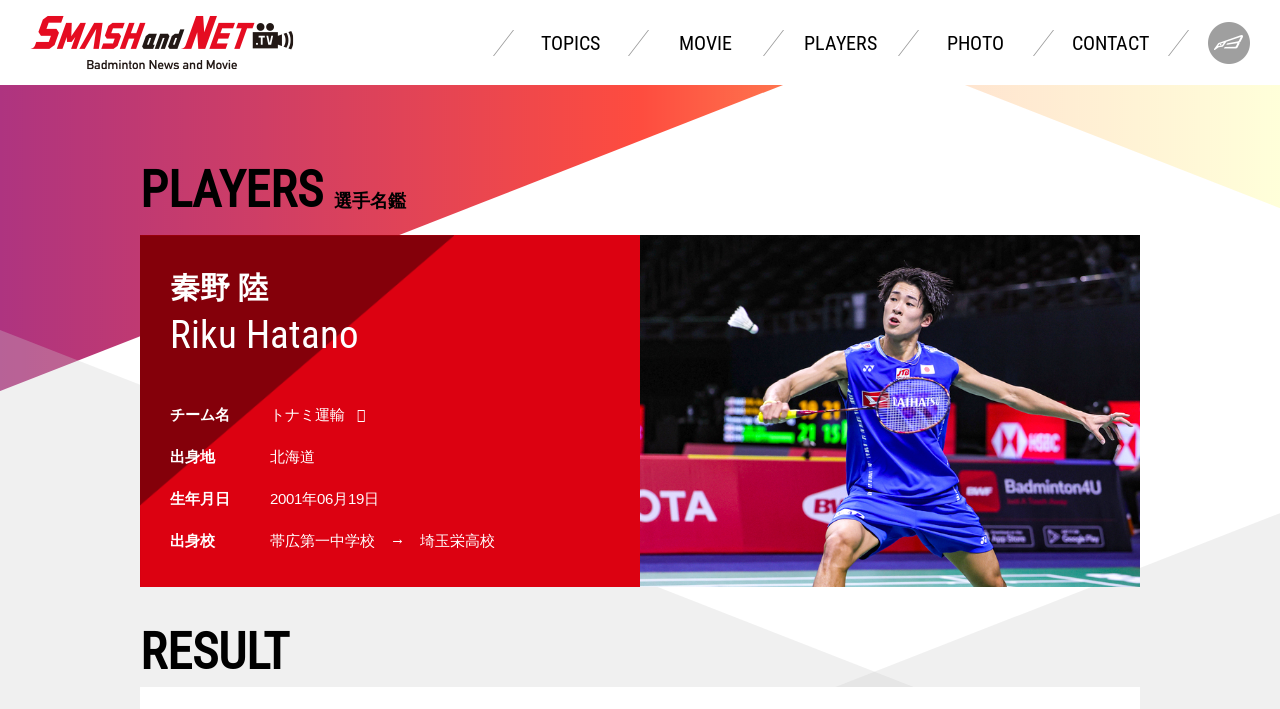

--- FILE ---
content_type: text/html; charset=UTF-8
request_url: https://www.smash-net.tv/player/%E7%A7%A6%E9%87%8E-%E9%99%B8/
body_size: 50789
content:
<!DOCTYPE html>
<html lang="ja">
<head>
<meta charset="utf-8">

<meta name="format-detection" content="telephone=no">
<meta http-equiv="X-UA-Compatible" content="IE=edge,chrome=1">
<meta name="viewport" content="width=device-width, initial-scale=1, maximum-scale=1, user-scalable=0">
	
<title>秦野 陸 | SMASH and NET. TV - バドミントン情報＆動画 SMASH and NET. TV</title>
<meta name="description" content="バドミントン情報＆動画 SMASH and NET. TV">
<meta name="keywords" content="バドミントン,バドミントン情報,バドミントンニュース,
バドミントン動画,バドミントン選手,バドミントン試合,バドミントン写真,バドミントンファン,シャトル">

	
<!-- facebook
<meta property="og:title" content="SMASH & NET TV">
<meta property="og:description" content="">
<meta property="og:url" content="https://XXX.com/">
<meta property="og:site_name" content="SMASH & NET TV">
<meta property="og:image" content="https://XXX.com/asset/img/ogp.png"> 
<meta property="og:locale" content="ja_JP">
<meta property="og:type" content="article"> -->

	
	
<link rel="apple-touch-icon" href="/wp-content/themes/smashnet/asset/img/header/favicon.ico">
<link rel="shortcut icon" href="/wp-content/themes/smashnet/asset/img/header/favicon.ico">

<script src="https://kit.fontawesome.com/72e44211e8.js" crossorigin="anonymous"></script> 
	
<link rel="stylesheet" href="/wp-content/themes/smashnet/asset/css/slick.css">
<link rel="stylesheet" href="/wp-content/themes/smashnet/asset/css/slick-theme.css">
	
<link rel="stylesheet" href="/wp-content/themes/smashnet/asset/css/style.css">
<link rel="stylesheet" href="/wp-content/themes/smashnet/asset/css/common.css">
	<!-- 背景パララックス用css -->
	<link href="/wp-content/themes/smashnet/asset/css/bg.css" rel="stylesheet" media="all">


<script language="JavaScript" type="text/javascript" src="/wp-content/themes/smashnet/asset/js/jquery-3.3.1.min.js"></script>
<script language="JavaScript" type="text/javascript" src="/wp-content/themes/smashnet/asset/js/jquery.inview.min.js"></script>
	
<script language="JavaScript" type="text/javascript" src="/wp-content/themes/smashnet/asset/js/slick.min.js"></script><!---->
<script language="JavaScript" type="text/javascript" src="/wp-content/themes/smashnet/asset/js/param.js"></script>
<script language="JavaScript" type="text/javascript" src="/wp-content/themes/smashnet/asset/js/common.js"></script>
<!-- 背景パララックス用js -->
<script type="text/javascript" src="https://cdnjs.cloudflare.com/ajax/libs/gsap/1.20.2/TweenMax.min.js"></script>
<script type="text/javascript" src="/wp-content/themes/smashnet/asset/js/jquery.easeScroll.js"></script>
<script type="text/javascript" src="/wp-content/themes/smashnet/asset/js/bg.js"></script>
<script type="text/javascript" src="/wp-content/themes/smashnet/asset/js/fitie.js"></script>


<!-- All In One SEO Pack 3.7.1[286,348] -->
<script type="application/ld+json" class="aioseop-schema">{}</script>
<link rel="canonical" href="https://www.smash-net.tv/player/秦野-陸/" />
<meta property="og:type" content="article" />
<meta property="og:title" content="秦野 陸 | SMASH and NET. TV - バドミントン情報＆動画 SMASH and NET. TV" />
<meta property="og:url" content="https://www.smash-net.tv/player/秦野-陸/" />
<meta property="og:site_name" content="SMASH and NET. TV - バドミントン情報＆動画 SMASH and NET. TV" />
<meta property="og:image" content="https://www.smash-net.tv/wp-content/uploads/2020/12/SMASH-and-NET.-TV.jpg" />
<meta property="article:published_time" content="2020-05-04T22:05:37Z" />
<meta property="article:modified_time" content="2023-02-06T14:02:08Z" />
<meta property="og:image:secure_url" content="https://www.smash-net.tv/wp-content/uploads/2020/12/SMASH-and-NET.-TV.jpg" />
<meta name="twitter:card" content="summary_large_image" />
<meta name="twitter:site" content="@SaN_inform" />
<meta name="twitter:domain" content="SaN_inform" />
<meta name="twitter:title" content="秦野 陸 | SMASH and NET. TV - バドミントン情報＆動画 SMASH and NET. TV" />
<meta name="twitter:image" content="https://www.smash-net.tv/wp-content/uploads/2020/12/SMASH-and-NET.-TV.jpg" />
<!-- All In One SEO Pack -->
<link rel='dns-prefetch' href='//s.w.org' />
<link rel="alternate" type="application/rss+xml" title="SMASH and NET. TV - バドミントン情報＆動画 SMASH and NET. TV &raquo; 秦野 陸 のコメントのフィード" href="https://www.smash-net.tv/player/%e7%a7%a6%e9%87%8e-%e9%99%b8/feed/" />
<meta name="description" content="" />		<script type="text/javascript">
			window._wpemojiSettings = {"baseUrl":"https:\/\/s.w.org\/images\/core\/emoji\/13.0.0\/72x72\/","ext":".png","svgUrl":"https:\/\/s.w.org\/images\/core\/emoji\/13.0.0\/svg\/","svgExt":".svg","source":{"concatemoji":"https:\/\/www.smash-net.tv\/wp-includes\/js\/wp-emoji-release.min.js?ver=5.5.1"}};
			!function(e,a,t){var r,n,o,i,p=a.createElement("canvas"),s=p.getContext&&p.getContext("2d");function c(e,t){var a=String.fromCharCode;s.clearRect(0,0,p.width,p.height),s.fillText(a.apply(this,e),0,0);var r=p.toDataURL();return s.clearRect(0,0,p.width,p.height),s.fillText(a.apply(this,t),0,0),r===p.toDataURL()}function l(e){if(!s||!s.fillText)return!1;switch(s.textBaseline="top",s.font="600 32px Arial",e){case"flag":return!c([127987,65039,8205,9895,65039],[127987,65039,8203,9895,65039])&&(!c([55356,56826,55356,56819],[55356,56826,8203,55356,56819])&&!c([55356,57332,56128,56423,56128,56418,56128,56421,56128,56430,56128,56423,56128,56447],[55356,57332,8203,56128,56423,8203,56128,56418,8203,56128,56421,8203,56128,56430,8203,56128,56423,8203,56128,56447]));case"emoji":return!c([55357,56424,8205,55356,57212],[55357,56424,8203,55356,57212])}return!1}function d(e){var t=a.createElement("script");t.src=e,t.defer=t.type="text/javascript",a.getElementsByTagName("head")[0].appendChild(t)}for(i=Array("flag","emoji"),t.supports={everything:!0,everythingExceptFlag:!0},o=0;o<i.length;o++)t.supports[i[o]]=l(i[o]),t.supports.everything=t.supports.everything&&t.supports[i[o]],"flag"!==i[o]&&(t.supports.everythingExceptFlag=t.supports.everythingExceptFlag&&t.supports[i[o]]);t.supports.everythingExceptFlag=t.supports.everythingExceptFlag&&!t.supports.flag,t.DOMReady=!1,t.readyCallback=function(){t.DOMReady=!0},t.supports.everything||(n=function(){t.readyCallback()},a.addEventListener?(a.addEventListener("DOMContentLoaded",n,!1),e.addEventListener("load",n,!1)):(e.attachEvent("onload",n),a.attachEvent("onreadystatechange",function(){"complete"===a.readyState&&t.readyCallback()})),(r=t.source||{}).concatemoji?d(r.concatemoji):r.wpemoji&&r.twemoji&&(d(r.twemoji),d(r.wpemoji)))}(window,document,window._wpemojiSettings);
		</script>
		<style type="text/css">
img.wp-smiley,
img.emoji {
	display: inline !important;
	border: none !important;
	box-shadow: none !important;
	height: 1em !important;
	width: 1em !important;
	margin: 0 .07em !important;
	vertical-align: -0.1em !important;
	background: none !important;
	padding: 0 !important;
}
</style>
	<link rel='stylesheet' id='vkExUnit_common_style-css'  href='https://www.smash-net.tv/wp-content/plugins/vk-all-in-one-expansion-unit/assets/css/vkExUnit_style.css?ver=9.41.0.0' type='text/css' media='all' />
<style id='vkExUnit_common_style-inline-css' type='text/css'>
:root {--ver_page_top_button_url:url(https://www.smash-net.tv/wp-content/plugins/vk-all-in-one-expansion-unit/assets/images/to-top-btn-icon.svg);}@font-face {font-weight: normal;font-style: normal;font-family: "vk_sns";src: url("https://www.smash-net.tv/wp-content/plugins/vk-all-in-one-expansion-unit/inc/sns/icons/fonts/vk_sns.eot?-bq20cj");src: url("https://www.smash-net.tv/wp-content/plugins/vk-all-in-one-expansion-unit/inc/sns/icons/fonts/vk_sns.eot?#iefix-bq20cj") format("embedded-opentype"),url("https://www.smash-net.tv/wp-content/plugins/vk-all-in-one-expansion-unit/inc/sns/icons/fonts/vk_sns.woff?-bq20cj") format("woff"),url("https://www.smash-net.tv/wp-content/plugins/vk-all-in-one-expansion-unit/inc/sns/icons/fonts/vk_sns.ttf?-bq20cj") format("truetype"),url("https://www.smash-net.tv/wp-content/plugins/vk-all-in-one-expansion-unit/inc/sns/icons/fonts/vk_sns.svg?-bq20cj#vk_sns") format("svg");}
</style>
<link rel='stylesheet' id='contact-form-7-css'  href='https://www.smash-net.tv/wp-content/plugins/contact-form-7/includes/css/styles.css?ver=5.2.2' type='text/css' media='all' />
<link rel='stylesheet' id='contact-form-7-confirm-css'  href='https://www.smash-net.tv/wp-content/plugins/contact-form-7-add-confirm/includes/css/styles.css?ver=5.1' type='text/css' media='all' />
<link rel='stylesheet' id='wordpress-popular-posts-css-css'  href='https://www.smash-net.tv/wp-content/plugins/wordpress-popular-posts/assets/css/wpp.css?ver=5.2.4' type='text/css' media='all' />
<link rel='stylesheet' id='vk-blocks-build-css-css'  href='https://www.smash-net.tv/wp-content/plugins/vk-all-in-one-expansion-unit/inc/vk-blocks/package/build/block-build.css?ver=0.38.6' type='text/css' media='all' />
<script type='text/javascript' src='https://www.smash-net.tv/wp-includes/js/jquery/jquery.js?ver=1.12.4-wp' id='jquery-core-js'></script>
<script type='application/json' id='wpp-json'>
{"sampling_active":0,"sampling_rate":100,"ajax_url":"https:\/\/www.smash-net.tv\/wp-json\/wordpress-popular-posts\/v1\/popular-posts","ID":82463,"token":"e391fe27cb","lang":0,"debug":0}
</script>
<script type='text/javascript' src='https://www.smash-net.tv/wp-content/plugins/wordpress-popular-posts/assets/js/wpp.min.js?ver=5.2.4' id='wpp-js-js'></script>
<link rel="https://api.w.org/" href="https://www.smash-net.tv/wp-json/" /><link rel="alternate" type="application/json" href="https://www.smash-net.tv/wp-json/wp/v2/player/82463" /><link rel="EditURI" type="application/rsd+xml" title="RSD" href="https://www.smash-net.tv/xmlrpc.php?rsd" />
<link rel="wlwmanifest" type="application/wlwmanifest+xml" href="https://www.smash-net.tv/wp-includes/wlwmanifest.xml" /> 
<link rel='prev' title='服部 麻衣' href='https://www.smash-net.tv/player/%e6%9c%8d%e9%83%a8-%e9%ba%bb%e8%a1%a3/' />
<link rel='next' title='幡谷 好美' href='https://www.smash-net.tv/player/%e5%b9%a1%e8%b0%b7-%e5%a5%bd%e7%be%8e/' />
<meta name="generator" content="WordPress 5.5.1" />
<link rel='shortlink' href='https://www.smash-net.tv/?p=82463' />
<link rel="alternate" type="application/json+oembed" href="https://www.smash-net.tv/wp-json/oembed/1.0/embed?url=https%3A%2F%2Fwww.smash-net.tv%2Fplayer%2F%25e7%25a7%25a6%25e9%2587%258e-%25e9%2599%25b8%2F" />
<link rel="alternate" type="text/xml+oembed" href="https://www.smash-net.tv/wp-json/oembed/1.0/embed?url=https%3A%2F%2Fwww.smash-net.tv%2Fplayer%2F%25e7%25a7%25a6%25e9%2587%258e-%25e9%2599%25b8%2F&#038;format=xml" />
<link rel="icon" href="https://www.smash-net.tv/wp-content/uploads/2022/06/cropped-favicon3-32x32.png" sizes="32x32" />
<link rel="icon" href="https://www.smash-net.tv/wp-content/uploads/2022/06/cropped-favicon3-192x192.png" sizes="192x192" />
<link rel="apple-touch-icon" href="https://www.smash-net.tv/wp-content/uploads/2022/06/cropped-favicon3-180x180.png" />
<meta name="msapplication-TileImage" content="https://www.smash-net.tv/wp-content/uploads/2022/06/cropped-favicon3-270x270.png" />
		<style type="text/css" id="wp-custom-css">
			.top001-slider-item-msg {
    text-shadow: 1px 1px 2px black;
}

media screen and (max-width: 768px)
.players004-list-item p {
    font-size: 0.75rem;
}

.players004-list-item p {
    font-size: 0.75rem;
}		</style>
		<!-- Global site tag (gtag.js) - Google Analytics -->
<script async src="https://www.googletagmanager.com/gtag/js?id=UA-12192001-1"></script>
<script>
  window.dataLayer = window.dataLayer || [];
  function gtag(){dataLayer.push(arguments);}
  gtag('js', new Date());

  gtag('config', 'UA-12192001-1');
</script>
	</head>
<body>
	<div class="container">
<header>
		<div class="header-inner">
		<div class="header-inner-logo">
			<div class="sp-menu sp">
				<img src="/wp-content/themes/smashnet/asset/img/header/spmenu.png" alt="SPMENU">
			</div>
			<h1><a href="/"><img src="/wp-content/themes/smashnet/asset/img/header/header-logo.svg" alt="SMASH AND NET TV"></a></h1>
		</div>
		
		<div class="header-inner-navi">
			<nav class="header-inner-navi-link">
				<div class="header-inner-navi-link-bg sp">
					<img src="/wp-content/themes/smashnet/asset/img/header/071A8907.JPG" alt="SP-BG">
				</div>
				
				<a href="javascript:closeMenu();" class="sp-close sp">
					<img src="/wp-content/themes/smashnet/asset/img/header/sp_close.png" alt="CLOSE">
				</a>
				<a href="/" class="sp-logo sp">
					<img src="/wp-content/themes/smashnet/asset/img/header/sp_logo.svg" alt="SMASH AND NET TV">
				</a>
									<div class="header-inner-navi-link-member sp">
															<div class="header-inner-navi-link-member-img">
							<img src="/wp-content/themes/smashnet/asset/img/header/header-none-member.png" alt="">
						</div>
										
				</div>
				<ul class="header-inner-navi-link-list">
					<li>
						<a href="/topic">
							TOPICS
						</a>
					</li>
					<li>
						<a href="/movie">
							MOVIE
						</a>
					</li>
					<li>
						<a href="/player">
							PLAYERS
						</a>
					</li>
					<li>
						<a href="/photo">
							PHOTO
						</a>
					</li>
					<li>
						<a href="/inquiry">
							CONTACT
						</a>
					</li>
				</ul>
				<ul class="headersns-link sp">
					<li>
					<a href="https://twitter.com/share?text=秦野 陸&url=https%3A%2F%2Fwww.smash-net.tv%2Fplayer%2F%25e7%25a7%25a6%25e9%2587%258e-%25e9%2599%25b8%2F"target="_blank">							<img src="/wp-content/themes/smashnet/asset/img/twitter.png" alt="twitter">
						</a>
					</li>
					<li>
					<a href="http://www.facebook.com/share.php?u=https://www.smash-net.tv/player/%e7%a7%a6%e9%87%8e-%e9%99%b8/"target="_blank">							<img src="/wp-content/themes/smashnet/asset/img/facebook.png" alt="facebook">
						</a>
					</li>
					<li>
					<a href="https://www.youtube.com/c/smashandnettv/videos" target="_blank">							<img src="/wp-content/themes/smashnet/asset/img/youtube.png" alt="youtube">
						</a>
					</li>
				</ul>

			</nav>
							<div class="header-inner-navi-member">
			
									<div class="header-inner-navi-member-img">
						<img src="/wp-content/themes/smashnet/asset/img/header/header-none-member.png" alt="">
					</div>
									
			</div>

		</div>
	</div>
</header>
<div class="header-spacer"></div>

	
		<main>
			<article class="banner001">
							</article>
			<article class="players005">
				<h2 class="commontitle">PLAYERS&nbsp;<span class="sub">選手名鑑</span></h2>
				
				<section class="players005-flexbox">
					<div class="players005-flexbox-data">
                        <h2>秦野 陸</h2>
						<h3>Riku Hatano</h3>
						<dl>
							<dt>チーム名</dt>
                            <dd><a href="http://www.tonami-badminton.jp">トナミ運輸</a></dd>
							<dt>出身地</dt>
							<dd>北海道</dd>
							<dt>生年月日</dt>
							<dd>2001年06月19日</dd>
							<dt>出身校</dt>
							<dd>帯広第一中学校　→　埼玉栄高校</dd>
						</dl>
					</div>
				
					<div class="players005-flexbox-img">
						<img src="https://www.smash-net.tv/wp-content/uploads/2020/05/hatano2.jpg" alt="movie1">
					</div>
				
				</section>

							</article>
			
			<article class="players006">
				<h2 class="commontitle">RESULT</h2>
				
				<section class="players006-result">
					<div class="players006-result-box">【実業団】<br>
2020<br>
◆ 全日本総合選手権大会(東京)：シングルス16強<br>
<br>
【高校】<br>
2019<br>
◆ 全日本総合選手権大会(東京)：シングルス32強<br>
◆ K&Dグラフィックス IC：シングルス16強<br>
◆ ランキングサーキット：シングルス17位<br>
◆ 全国高等学校選手権大会(熊本)：シングルス8強<br>
<br>
2018<br>
◆ 全国高等学校選抜大会(茨城)：団体4強／シングルス2位<br>
◆ 全日本ジュニア選手権大会(長野)：シングルス優勝<br>
<br>
【中学校】<br>
2016<br>
◆ 全国中学校大会(石川)：団体4強／シングルス16強<br>
<br>
【小学校】<br>
2013<br>
◆ 全国小学生選手権大会(山形)：シングルス16強<br>
◆ 全国小学生ABC大会(熊本)：シングルス16強<br>
</div>				</section>
			</article>
			
			<article class="players007">
				<h2 class="commontitle">PHOTO</h2>
				
                    <section class="players007-list">										<div class="players007-list-inner player-photo">
						<h3>2025</h3>
						<ul class="players007-list-inner-photolist list2025">
                        
															<li>
						<a href="javascript:openModalWindow('list2025', 0);">
							<img src="https://www.smash-net.tv/wp-content/uploads/2025/12/025_R_DSC1997.jpg" alt="">
							<p class="dspnone">【S/Jリーグ2025 一宮大会・2日目】</p>
						</a>
					</li>
                    										<li>
						<a href="javascript:openModalWindow('list2025', 1);">
							<img src="https://www.smash-net.tv/wp-content/uploads/2025/12/026_R_DSC2053.jpg" alt="">
							<p class="dspnone">【S/Jリーグ2025 一宮大会・2日目】</p>
						</a>
					</li>
                    										<li>
						<a href="javascript:openModalWindow('list2025', 2);">
							<img src="https://www.smash-net.tv/wp-content/uploads/2025/07/ER5_5381.jpg" alt="">
							<p class="dspnone">【全日本実業団2025（松山）準々決勝】</p>
						</a>
					</li>
                    										<li>
						<a href="javascript:openModalWindow('list2025', 3);">
							<img src="https://www.smash-net.tv/wp-content/uploads/2025/07/ER5_8991.jpg" alt="">
							<p class="dspnone">【全日本実業団2025（松山）準決勝】</p>
						</a>
					</li>
                    										<li>
						<a href="javascript:openModalWindow('list2025', 4);">
							<img src="https://www.smash-net.tv/wp-content/uploads/2025/05/b_20250513_1928_ThailandOpen2025_BPYL4431.jpg" alt="">
							<p class="dspnone">【タイオープン2025・予選】</p>
						</a>
					</li>
                    										<li>
						<a href="javascript:openModalWindow('list2025', 5);">
							<img src="https://www.smash-net.tv/wp-content/uploads/2025/02/b_20250226_2127_GermanOpen2025_BPYS4459.jpg" alt="">
							<p class="dspnone">【ドイツオープン2025 Super 300・1回戦】</p>
						</a>
					</li>
                    										<li>
						<a href="javascript:openModalWindow('list2025', 6);">
							<img src="https://www.smash-net.tv/wp-content/uploads/2025/03/ER5_9209.jpg" alt="">
							<p class="dspnone">【S/Jリーグ2024 TOP4トーナメント・男子決勝】</p>
						</a>
					</li>
                    										<li>
						<a href="javascript:openModalWindow('list2025', 7);">
							<img src="https://www.smash-net.tv/wp-content/uploads/2025/03/ER5_9299.jpg" alt="">
							<p class="dspnone">【S/Jリーグ2024 TOP4トーナメント・男子決勝】</p>
						</a>
					</li>
                    										<li>
						<a href="javascript:openModalWindow('list2025', 8);">
							<img src="https://www.smash-net.tv/wp-content/uploads/2025/03/ER5_9716.jpg" alt="">
							<p class="dspnone">【S/Jリーグ2024 TOP4トーナメント・男子決勝】</p>
						</a>
					</li>
                    																</ul>
						</div>
										<div class="players007-list-inner player-photo">
						<h3>2023</h3>
						<ul class="players007-list-inner-photolist list2023">
                        
															<li>
						<a href="javascript:openModalWindow('list2023', 0);">
							<img src="https://www.smash-net.tv/wp-content/uploads/2023/07/ER5_7391.jpg" alt="">
							<p class="dspnone">【第73回 全日本実業団 2023 名古屋・決勝】</p>
						</a>
					</li>
                    										<li>
						<a href="javascript:openModalWindow('list2023', 1);">
							<img src="https://www.smash-net.tv/wp-content/uploads/2023/07/ER5_4144.jpg" alt="">
							<p class="dspnone">【第73回 全日本実業団 2023 名古屋・準決勝】</p>
						</a>
					</li>
                    																</ul>
						</div>
										<div class="players007-list-inner player-photo">
						<h3>2022</h3>
						<ul class="players007-list-inner-photolist list2022">
                        
															<li>
						<a href="javascript:openModalWindow('list2022', 0);">
							<img src="https://www.smash-net.tv/wp-content/uploads/2023/01/ER5_3167_1.jpg" alt="">
							<p class="dspnone">【全日本総合2022】</p>
						</a>
					</li>
                    										<li>
						<a href="javascript:openModalWindow('list2022', 1);">
							<img src="https://www.smash-net.tv/wp-content/uploads/2022/09/ER5_1677-1.jpg" alt="">
							<p class="dspnone">【全日本社会人2022・愛知大会】男子単 準決勝</p>
						</a>
					</li>
                    										<li>
						<a href="javascript:openModalWindow('list2022', 2);">
							<img src="https://www.smash-net.tv/wp-content/uploads/2022/09/ER5_2111-1.jpg" alt="">
							<p class="dspnone">【全日本社会人2022・愛知大会】男子単 準決勝</p>
						</a>
					</li>
                    										<li>
						<a href="javascript:openModalWindow('list2022', 3);">
							<img src="https://www.smash-net.tv/wp-content/uploads/2022/09/ER5_3898.jpg" alt="">
							<p class="dspnone">【全日本社会人2022・愛知大会】男子単 決勝</p>
						</a>
					</li>
                    										<li>
						<a href="javascript:openModalWindow('list2022', 4);">
							<img src="https://www.smash-net.tv/wp-content/uploads/2022/09/ER5_6672.jpg" alt="">
							<p class="dspnone">【全日本社会人2022・愛知大会】男子単 6回戦</p>
						</a>
					</li>
                    										<li>
						<a href="javascript:openModalWindow('list2022', 5);">
							<img src="https://www.smash-net.tv/wp-content/uploads/2022/09/ER5_9149-1.jpg" alt="">
							<p class="dspnone">【全日本社会人2022・愛知大会】男子単 準々決勝</p>
						</a>
					</li>
                    										<li>
						<a href="javascript:openModalWindow('list2022', 6);">
							<img src="https://www.smash-net.tv/wp-content/uploads/2022/09/ER5_9180-1.jpg" alt="">
							<p class="dspnone">【全日本社会人2022・愛知大会】男子単 準々決勝</p>
						</a>
					</li>
                    										<li>
						<a href="javascript:openModalWindow('list2022', 7);">
							<img src="https://www.smash-net.tv/wp-content/uploads/2022/05/b_20220509_1043_ThomasUberCupFinals2022_BPES0536.jpg" alt="">
							<p class="dspnone">【トマス杯・ユーバー杯2022・予選2日目】</p>
						</a>
					</li>
                    																</ul>
						</div>
										<div class="players007-list-inner player-photo">
						<h3>2021</h3>
						<ul class="players007-list-inner-photolist list2021">
                        
															<li>
						<a href="javascript:openModalWindow('list2021', 0);">
							<img src="https://www.smash-net.tv/wp-content/uploads/2022/01/ER5_3512.jpg" alt="">
							<p class="dspnone">全日本総合2021</p>
						</a>
					</li>
                    										<li>
						<a href="javascript:openModalWindow('list2021', 1);">
							<img src="https://www.smash-net.tv/wp-content/uploads/2021/06/batch_2W6A8040.jpg" alt="">
							<p class="dspnone">2021日本ランキングサーキットMSR2</p>
						</a>
					</li>
                    										<li>
						<a href="javascript:openModalWindow('list2021', 2);">
							<img src="https://www.smash-net.tv/wp-content/uploads/2021/06/batch_2W6A8077.jpg" alt="">
							<p class="dspnone">2021日本ランキングサーキットMSR2</p>
						</a>
					</li>
                    										<li>
						<a href="javascript:openModalWindow('list2021', 3);">
							<img src="https://www.smash-net.tv/wp-content/uploads/2021/06/re2W6A3658-1.jpg" alt="">
							<p class="dspnone">2021日本ランキングサーキットMSR1</p>
						</a>
					</li>
                    										<li>
						<a href="javascript:openModalWindow('list2021', 4);">
							<img src="https://www.smash-net.tv/wp-content/uploads/2021/06/re2W6A3661-1.jpg" alt="">
							<p class="dspnone">2021日本ランキングサーキットMSR1</p>
						</a>
					</li>
                    										<li>
						<a href="javascript:openModalWindow('list2021', 5);">
							<img src="https://www.smash-net.tv/wp-content/uploads/2021/04/ER5_5360.jpg" alt="">
							<p class="dspnone">スペシャルマッチ in 大阪 2021</p>
						</a>
					</li>
                    										<li>
						<a href="javascript:openModalWindow('list2021', 6);">
							<img src="https://www.smash-net.tv/wp-content/uploads/2021/04/ER5_7810.jpg" alt="">
							<p class="dspnone">スペシャルマッチ in 大阪 2021</p>
						</a>
					</li>
                    										<li>
						<a href="javascript:openModalWindow('list2021', 7);">
							<img src="https://www.smash-net.tv/wp-content/uploads/2021/04/ER5_0163.jpg" alt="">
							<p class="dspnone">スペシャルマッチ in 大阪 2021</p>
						</a>
					</li>
                    										<li>
						<a href="javascript:openModalWindow('list2021', 8);">
							<img src="https://www.smash-net.tv/wp-content/uploads/2021/01/ER5_4861.jpg" alt="">
							<p class="dspnone">全日本総合2020</p>
						</a>
					</li>
                    																</ul>
						</div>
										<div class="players007-list-inner player-photo">
						<h3>2019</h3>
						<ul class="players007-list-inner-photolist list2019">
                        
															<li>
						<a href="javascript:openModalWindow('list2019', 0);">
							<img src="https://www.smash-net.tv/wp-content/uploads/photo/2019_14/16351.jpg" alt="">
							<p class="dspnone">全日本総合2019</p>
						</a>
					</li>
                    										<li>
						<a href="javascript:openModalWindow('list2019', 1);">
							<img src="https://www.smash-net.tv/wp-content/uploads/photo/2019_14/16344.jpg" alt="">
							<p class="dspnone">全日本総合2019</p>
						</a>
					</li>
                    										<li>
						<a href="javascript:openModalWindow('list2019', 2);">
							<img src="https://www.smash-net.tv/wp-content/uploads/photo/2019_5/14471.jpg" alt="">
							<p class="dspnone">大阪IC 2019</p>
						</a>
					</li>
                    										<li>
						<a href="javascript:openModalWindow('list2019', 3);">
							<img src="https://www.smash-net.tv/wp-content/uploads/photo/2019_3/14127.jpg" alt="">
							<p class="dspnone">高校選抜2019 団体戦</p>
						</a>
					</li>
                    																</ul>
						</div>
										<div class="players007-list-inner player-photo">
						<h3>2018</h3>
						<ul class="players007-list-inner-photolist list2018">
                        
															<li>
						<a href="javascript:openModalWindow('list2018', 0);">
							<img src="https://www.smash-net.tv/wp-content/uploads/photo/2018_13/13397.jpg" alt="">
							<p class="dspnone">全日本総合選手権大会 2018</p>
						</a>
					</li>
                    										<li>
						<a href="javascript:openModalWindow('list2018', 1);">
							<img src="https://www.smash-net.tv/wp-content/uploads/photo/2018_7/12129.jpg" alt="">
							<p class="dspnone">東海総体2018 団体戦</p>
						</a>
					</li>
                    															</ul>
					</div>
					
											<div class="morebtn player-photo">
							<a href="">
								<img src="/wp-content/themes/smashnet/asset/img/btn2.png" alt="MORE">
							</a>
						</div>
									</section>			</article>
			
			<article class="players007">
				<h2 class="commontitle">MOVIE</h2>
				
                <section class="players007-list">										<div class="players007-list-inner player-movie">
						<h3>2025</h3>
						<ul class="players007-list-inner-movielist">

															<li>
						<a href="https://www.smash-net.tv/movie/%e3%83%a9%e3%83%b3%e3%82%ad%e3%83%b3%e3%82%b0%e3%82%b5%e3%83%bc%e3%82%ad%e3%83%83%e3%83%882025-21/">
															<!-- アイキャッチがなかったらytimgをサムネイルに。 -->
								<img src="http://i.ytimg.com/vi/icAed0s4HMA/mqdefault.jpg" alt="">
														<h3>ランキングサーキット2025</h3>
								<p>
									男子シングルス１回戦<br />
秦野 陸（トナミ運輸）vs 内野 陽太（金沢学院クラブ）<br />
								</p>
						</a>
					</li>
																</ul>
						</div>
										<div class="players007-list-inner player-movie">
						<h3>2024</h3>
						<ul class="players007-list-inner-movielist">

															<li>
						<a href="https://www.smash-net.tv/movie/%e3%80%90%e5%85%a8%e6%97%a5%e6%9c%ac%e7%b7%8f%e5%90%882023%e3%80%911%e5%9b%9e%e6%88%a6%e7%94%b7%e5%ad%90%e3%82%b7%e3%83%b3%e3%82%b0%e3%83%ab%e3%82%b9%e6%b1%a0%e7%ab%af%e5%85%83%e5%93%89%ef%bc%88/">
															<!-- アイキャッチがあったらアイキャッチをサムネイルに。 -->
								<img src="https://www.smash-net.tv/wp-content/uploads/2024/02/R_11.jpg" alt="">
														<h3>【全日本総合2023】1回戦</h3>
								<p>
									男子シングルス<br />
池端元哉（早稲田大学）vs 秦野 陸（トナミ運輸 ）								</p>
						</a>
					</li>
										<li>
						<a href="https://www.smash-net.tv/movie/%e3%80%90%e5%85%a8%e6%97%a5%e6%9c%ac%e7%b7%8f%e5%90%882023%e3%80%912%e5%9b%9e%e6%88%a6%e7%94%b7%e5%ad%90%e3%82%b7%e3%83%b3%e3%82%b0%e3%83%ab%e3%82%b9%e7%94%b0%e4%b8%ad%e6%b9%a7%e5%a3%ab%ef%bc%88ntt/">
															<!-- アイキャッチがあったらアイキャッチをサムネイルに。 -->
								<img src="https://www.smash-net.tv/wp-content/uploads/2024/01/7.jpg" alt="">
														<h3>【全日本総合2023】2回戦</h3>
								<p>
									男子シングルス<br />
田中湧士（NTT東日本）vs 秦野 陸（トナミ運輸 ）								</p>
						</a>
					</li>
																</ul>
						</div>
										<div class="players007-list-inner player-movie">
						<h3>2023</h3>
						<ul class="players007-list-inner-movielist">

															<li>
						<a href="https://www.smash-net.tv/movie/%e5%85%a8%e6%97%a5%e6%9c%ac%e5%ae%9f%e6%a5%ad%e5%9b%a32023-%e7%a7%a6%e9%87%8e%e9%99%b8%ef%bc%88%e3%83%88%e3%83%8a%e3%83%9f%e9%81%8b%e8%bc%b8%ef%bc%89vs-%e7%94%b0%e4%b8%ad%e6%b9%a7%e5%a3%ab%ef%bc%88ntt/">
															<!-- アイキャッチがあったらアイキャッチをサムネイルに。 -->
								<img src="https://www.smash-net.tv/wp-content/uploads/2023/06/秦野陸（トナミ運輸）vs-田中湧士（NTT東日本）S2-決勝【第73回全日本実業団バドミントン選手権】.jpg" alt="">
														<h3>全日本実業団2023 </h3>
								<p>
									男子決勝 S2<br />
秦野陸（トナミ運輸）vs 田中湧士（NTT東日本）<br />
								</p>
						</a>
					</li>
										<li>
						<a href="https://www.smash-net.tv/movie/%e5%85%a8%e6%97%a5%e6%9c%ac%e5%ae%9f%e6%a5%ad%e5%9b%a32023-%e4%ba%94%e5%8d%81%e5%b5%90%e5%84%aa%ef%bc%88biprogy%ef%bc%89vs-%e7%a7%a6%e9%87%8e%e9%99%b8%ef%bc%88%e3%83%88%e3%83%8a%e3%83%9f%e9%81%8b/">
															<!-- アイキャッチがあったらアイキャッチをサムネイルに。 -->
								<img src="https://www.smash-net.tv/wp-content/uploads/2023/06/五十嵐優（BIPROGY）vs-秦野陸（トナミ運輸）S2-準決勝【第73回全日本実業団バドミントン選手権】.jpg" alt="">
														<h3>全日本実業団2023 </h3>
								<p>
									男子準決勝 S2 <br />
五十嵐優（BIPROGY）vs 秦野陸（トナミ運輸）								</p>
						</a>
					</li>
										<li>
						<a href="https://www.smash-net.tv/movie/%e3%80%90%e5%85%a8%e6%97%a5%e6%9c%ac%e7%b7%8f%e5%90%882022%e3%80%91-ms-qf-%e7%94%b0%e4%b8%ad%e6%b9%a7%e5%a3%ab%ef%bc%88ntt%e6%9d%b1%e6%97%a5%e6%9c%ac%ef%bc%89vs-%e7%a7%a6%e9%87%8e-%e9%99%b8%ef%bc%88/">
															<!-- アイキャッチがあったらアイキャッチをサムネイルに。 -->
								<img src="https://www.smash-net.tv/wp-content/uploads/2023/01/全日本総合-2022-MS-QF-田中湧士（NTT東日本）vs-秦野-陸（トナミ運輸）.jpg" alt="">
														<h3>【全日本総合2022】</h3>
								<p>
									準々決勝<br />
田中湧士（NTT東日本）vs 秦野 陸（トナミ運輸）								</p>
						</a>
					</li>
										<li>
						<a href="https://www.smash-net.tv/movie/%e3%80%90%e5%85%a8%e6%97%a5%e6%9c%ac%e7%b7%8f%e5%90%882022%e3%80%91-ms-2r-%e7%a7%a6%e9%87%8e%e9%99%b8%ef%bc%88%e3%83%88%e3%83%8a%e3%83%9f%e9%81%8b%e8%bc%b8%ef%bc%89vs-%e5%b8%b8%e5%b1%b1%e5%b9%b9/">
															<!-- アイキャッチがあったらアイキャッチをサムネイルに。 -->
								<img src="https://www.smash-net.tv/wp-content/uploads/2023/01/MS20.jpg" alt="">
														<h3>【全日本総合2022】</h3>
								<p>
									男子シングルス2回戦<br />
秦野陸（トナミ運輸）vs 常山幹太（トナミ運輸）								</p>
						</a>
					</li>
															</ul>
					</div>
					
											<div class="morebtn player-movie">
							<a href="">
								<img src="/wp-content/themes/smashnet/asset/img/btn2.png" alt="MORE">
							</a>
						</div>
									</section>			</article>
			<article class="banner003">
				<a href="http://www.smash-net.tv/" target="_blank"><img src=""></a>				<!--<a href="#" target="_blank">-->
				<!--	<img src="/wp-content/themes/smashnet/asset/img/test-banner2.png" alt="banner1">-->
				<!--</a>-->
				<!--<a href="#" target="_blank">-->
				<!--	<img src="/wp-content/themes/smashnet/asset/img/test-banner2.png" alt="banner2">-->
				<!--</a>-->
				<!--<a href="#" target="_blank">-->
				<!--	<img src="/wp-content/themes/smashnet/asset/img/test-banner2.png" alt="banner3">-->
				<!--</a>-->
			</article>
<article class="access001">
	
<!-- WordPress Popular Posts -->
<h2 class="commontitle">ACCESS RANKING</h2><ul class="access001-list"><li class="access001-list-item opacity0"><a href="https://www.smash-net.tv/player/miyazaki-tomoka/"><div class="imgframe"><img src="https://www.smash-net.tv/wp-content/uploads/2020/04/top_mimyazaki4.png"></div><h3>宮崎 友花</h3></a></li><li class="access001-list-item opacity0"><a href="https://www.smash-net.tv/player/126105/"><div class="imgframe"><img src="https://www.smash-net.tv/wp-content/uploads/2025/05/top_taguchi2.png"></div><h3>田口 真彩</h3></a></li><li class="access001-list-item opacity0"><a href="https://www.smash-net.tv/topic/2732/"><div class="imgframe"><img width="1200" height="783" src="https://www.smash-net.tv/wp-content/uploads/2025/12/251225_ALLJAPANBADMINTON008.jpg" class="attachment-full size-full wp-post-image" alt="" loading="lazy" srcset="https://www.smash-net.tv/wp-content/uploads/2025/12/251225_ALLJAPANBADMINTON008.jpg 1200w, https://www.smash-net.tv/wp-content/uploads/2025/12/251225_ALLJAPANBADMINTON008-300x196.jpg 300w, https://www.smash-net.tv/wp-content/uploads/2025/12/251225_ALLJAPANBADMINTON008-1024x668.jpg 1024w, https://www.smash-net.tv/wp-content/uploads/2025/12/251225_ALLJAPANBADMINTON008-768x501.jpg 768w" sizes="(max-width: 1200px) 100vw, 1200px" /></div><h3>【全日本総合2025・予選】全日本総合2025開幕！　中学生・高校生5組が本戦へ！</h3></a></li><li class="access001-list-item opacity0"><a href="https://www.smash-net.tv/topic/2734/"><div class="imgframe"><img width="1200" height="800" src="https://www.smash-net.tv/wp-content/uploads/2025/12/YY106028.jpg" class="attachment-full size-full wp-post-image" alt="" loading="lazy" srcset="https://www.smash-net.tv/wp-content/uploads/2025/12/YY106028.jpg 1200w, https://www.smash-net.tv/wp-content/uploads/2025/12/YY106028-300x200.jpg 300w, https://www.smash-net.tv/wp-content/uploads/2025/12/YY106028-1024x683.jpg 1024w, https://www.smash-net.tv/wp-content/uploads/2025/12/YY106028-768x512.jpg 768w" sizes="(max-width: 1200px) 100vw, 1200px" /></div><h3>【全日本総合2025・2回戦／3回戦】高校生全6組はいずれも敗退</h3></a></li><li class="access001-list-item opacity0"><a href="https://www.smash-net.tv/topic/2655/"><div class="imgframe"><img width="1200" height="800" src="https://www.smash-net.tv/wp-content/uploads/2025/07/シダマツ会見2.jpg" class="attachment-full size-full wp-post-image" alt="" loading="lazy" srcset="https://www.smash-net.tv/wp-content/uploads/2025/07/シダマツ会見2.jpg 1200w, https://www.smash-net.tv/wp-content/uploads/2025/07/シダマツ会見2-300x200.jpg 300w, https://www.smash-net.tv/wp-content/uploads/2025/07/シダマツ会見2-1024x683.jpg 1024w, https://www.smash-net.tv/wp-content/uploads/2025/07/シダマツ会見2-768x512.jpg 768w" sizes="(max-width: 1200px) 100vw, 1200px" /></div><h3>シダマツ、8月の世界選手権を最後にペア解消へ</h3></a></li><li class="access001-list-item opacity0"><a href="https://www.smash-net.tv/topic/2749/"><div class="imgframe"><img width="1000" height="667" src="https://www.smash-net.tv/wp-content/uploads/2026/01/b_20260120_1123_IndonesiaMasters2026_BPRS0546.jpg" class="attachment-full size-full wp-post-image" alt="" loading="lazy" srcset="https://www.smash-net.tv/wp-content/uploads/2026/01/b_20260120_1123_IndonesiaMasters2026_BPRS0546.jpg 1000w, https://www.smash-net.tv/wp-content/uploads/2026/01/b_20260120_1123_IndonesiaMasters2026_BPRS0546-300x200.jpg 300w, https://www.smash-net.tv/wp-content/uploads/2026/01/b_20260120_1123_IndonesiaMasters2026_BPRS0546-768x512.jpg 768w" sizes="(max-width: 1000px) 100vw, 1000px" /></div><h3>【インドネシアマスターズ2026 Super 500・予選＆1回戦1日目】混合複：渡辺／田口、女子複：五十嵐 有紗／高橋、大澤／田部が初戦突破</h3></a></li><li class="access001-list-item opacity0"><a href="https://www.smash-net.tv/topic/2737/"><div class="imgframe"><img width="1200" height="800" src="https://www.smash-net.tv/wp-content/uploads/2025/12/YY203649.jpg" class="attachment-full size-full wp-post-image" alt="" loading="lazy" srcset="https://www.smash-net.tv/wp-content/uploads/2025/12/YY203649.jpg 1200w, https://www.smash-net.tv/wp-content/uploads/2025/12/YY203649-300x200.jpg 300w, https://www.smash-net.tv/wp-content/uploads/2025/12/YY203649-1024x683.jpg 1024w, https://www.smash-net.tv/wp-content/uploads/2025/12/YY203649-768x512.jpg 768w" sizes="(max-width: 1200px) 100vw, 1200px" /></div><h3>【全日本総合2025・決勝】混合複：渡辺／田口、女子複：志田／五十嵐、男子単：奈良岡が初優勝！　女子単は山口、男子複は山下／緑川</h3></a></li><li class="access001-list-item opacity0"><a href="https://www.smash-net.tv/topic/2736/"><div class="imgframe"><img width="1200" height="800" src="https://www.smash-net.tv/wp-content/uploads/2025/12/YY202811.jpg" class="attachment-full size-full wp-post-image" alt="" loading="lazy" srcset="https://www.smash-net.tv/wp-content/uploads/2025/12/YY202811.jpg 1200w, https://www.smash-net.tv/wp-content/uploads/2025/12/YY202811-300x200.jpg 300w, https://www.smash-net.tv/wp-content/uploads/2025/12/YY202811-1024x683.jpg 1024w, https://www.smash-net.tv/wp-content/uploads/2025/12/YY202811-768x512.jpg 768w" sizes="(max-width: 1200px) 100vw, 1200px" /></div><h3>【全日本総合2025・準決勝】決勝進出の10組が決まる！</h3></a></li><li class="access001-list-item opacity0"><a href="https://www.smash-net.tv/topic/2735/"><div class="imgframe"></div><h3>【全日本総合2025・準々決勝】おおむねシード選手が準決勝進出</h3></a></li><li class="access001-list-item opacity0"><a href="https://www.smash-net.tv/topic/2583/"><div class="imgframe"><img width="1000" height="667" src="https://www.smash-net.tv/wp-content/uploads/2025/01/b_20230926_0937_WorldJuniorMixedTeamChampionships2023_BPJS7026.jpg" class="attachment-full size-full wp-post-image" alt="" loading="lazy" srcset="https://www.smash-net.tv/wp-content/uploads/2025/01/b_20230926_0937_WorldJuniorMixedTeamChampionships2023_BPJS7026.jpg 1000w, https://www.smash-net.tv/wp-content/uploads/2025/01/b_20230926_0937_WorldJuniorMixedTeamChampionships2023_BPJS7026-300x200.jpg 300w, https://www.smash-net.tv/wp-content/uploads/2025/01/b_20230926_0937_WorldJuniorMixedTeamChampionships2023_BPJS7026-768x512.jpg 768w" sizes="(max-width: 1000px) 100vw, 1000px" /></div><h3>2025年 日本代表選手・スタッフ発表</h3></a></li></ul></article>
<script>
	$(function(){
		
			$('.access001').on('inview', function(event, isInView) {
				
				var time = 250;
				var cnt = 1;
				$(".access001-list-item").each(function(){
					var obj = $(this);
					setTimeout(function(){
						obj.addClass("opacity100");
					},time * cnt);
					
					cnt++;
				});
			});
	});
</script>
<article class="sponsor001">
	<h2 class="commontitle">SPONSOR LINK</h2>

	<ul class="sponsor001-link">
		<li><a href="http://www.sh.rim.or.jp/~bagus/index.html"><img src="https://www.smash-net.tv/wp-content/uploads/2020/11/bagus-001.jpg"></a></li><li><a href="https://www.rackehama.com/"><img src="https://www.smash-net.tv/wp-content/uploads/2020/11/hamanaka.jpg"></a></li><li><a href="http://www.rsfuji.co.jp/index.php"><img src="https://www.smash-net.tv/wp-content/uploads/2025/08/rsfuji_c.jpg"></a></li><li><a href="http://www.rs-sugawara.co.jp/"><img src="https://www.smash-net.tv/wp-content/uploads/2020/11/sugawara.jpg"></a></li><li><a href="http://www.bps-wembley.com/"><img src="https://www.smash-net.tv/wp-content/uploads/2020/11/wembley.jpg"></a></li><li><a href="http://badminton-bar-ogu.net/"><img src="https://www.smash-net.tv/wp-content/uploads/2020/11/ogu.jpg"></a></li>		<!--<li>-->
		<!--	<a href="#">-->
		<!--		<img src="/wp-content/themes/smashnet/asset/img/sponsor/sponsor001-001.png" alt="sponsor1">-->
		<!--	</a>-->
		<!--</li>-->
		<!--<li>-->
		<!--	<a href="#">-->
		<!--		<img src="/wp-content/themes/smashnet/asset/img/sponsor/sponsor001-002.png" alt="sponsor2">-->
		<!--	</a>-->
		<!--</li>-->
		<!--<li>-->
		<!--	<a href="#">-->
		<!--		<img src="/wp-content/themes/smashnet/asset/img/sponsor/sponsor001-003.png" alt="sponsor3">-->
		<!--	</a>-->
		<!--</li>-->
		<!--<li>-->
		<!--	<a href="#">-->
		<!--		<img src="/wp-content/themes/smashnet/asset/img/sponsor/sponsor001-004.png" alt="sponsor4">-->
		<!--	</a>-->
		<!--</li>-->
		<!--<li>-->
		<!--	<a href="#">-->
		<!--		<img src="/wp-content/themes/smashnet/asset/img/sponsor/sponsor001-005.png" alt="sponsor5">-->
		<!--	</a>-->
		<!--</li>-->
		<!--<li>-->
		<!--	<a href="#">-->
		<!--		<img src="/wp-content/themes/smashnet/asset/img/sponsor/sponsor001-006.png" alt="sponsor6">-->
		<!--	</a>-->
		<!--</li>-->
		<!--<li>-->
		<!--	<a href="#">-->
		<!--		<img src="/wp-content/themes/smashnet/asset/img/sponsor/sponsor001-007.png" alt="sponsor7">-->
		<!--	</a>-->
		<!--</li>-->
		<!--<li>-->
		<!--	<a href="#">-->
		<!--		<img src="/wp-content/themes/smashnet/asset/img/sponsor/sponsor001-008.png" alt="sponsor8">-->
		<!--	</a>-->
		<!--</li>-->
		<!--<li>-->
		<!--	<a href="#">-->
		<!--		<img src="/wp-content/themes/smashnet/asset/img/sponsor/sponsor001-009.png" alt="sponsor9">-->
		<!--	</a>-->
		<!--</li>-->
	</ul>
</article><article class="sponsor001">
	<h2 class="commontitle">SPECIAL LINK</h2>

	<ul class="sponsor001-link">
		<li><a href="https://bwfbadminton.com/"><img src="https://www.smash-net.tv/wp-content/uploads/2020/11/bwf.jpg"></a></li><li><a href="http://www.badminton.or.jp/"><img src="https://www.smash-net.tv/wp-content/uploads/2020/11/nba.jpg"></a></li><li><a href="https://www.sj-league.jp/"><img src="https://www.smash-net.tv/wp-content/uploads/2023/11/834AAEA5-BC28-4A30-A834-A0DD3038E5B5.png"></a></li><li><a href="https://ryukyu-bullfights.com/"><img src="https://www.smash-net.tv/wp-content/uploads/2020/12/unnamed-2.jpg"></a></li>	</ul>
</article><article class="sns001">
	<ul class="sns001-link">
		<li>
			<a href="https://twitter.com/share?text=秦野 陸&url=https%3A%2F%2Fwww.smash-net.tv%2Fplayer%2F%25e7%25a7%25a6%25e9%2587%258e-%25e9%2599%25b8%2F"target="_blank">				<img src="/wp-content/themes/smashnet/asset/img/twitter.png" alt="twitter">
			</a>
		</li>
		<li>
			<a href="http://www.facebook.com/share.php?u=https://www.smash-net.tv/player/%e7%a7%a6%e9%87%8e-%e9%99%b8/"target="_blank">					<img src="/wp-content/themes/smashnet/asset/img/facebook.png" alt="facebook">
				</a>
		</li>
		<li>
			<a href="https://www.youtube.com/c/smashandnettv/videos" target="_blank">				<img src="/wp-content/themes/smashnet/asset/img/youtube.png" alt="youtube">
			</a>

		</li>
	</ul>
</article>		</main>
	
<footer>
	<div class="footer-inner">
		<a href="#" class="totop">
			<img src="/wp-content/themes/smashnet/asset/img/top.png" alt="TOP">
		</a>
		<div class="footer-inner-logo">
			<img src="/wp-content/themes/smashnet/asset/img/footer/footer-logo.svg" alt="SMASH AND NET TV">
		</div>

		<ul class="footer-inner-link">
			<li>
				<a href="https://www.smash-net.tv/inquiry">お問い合わせ</a>
			</li>
<!--			<li>
				<a href="#">SMASH and NET .TVとは</a>
			</li>-->
			<li>
				<a href="https://www.smash-net.tv/company">会社概要</a>
			</li>
			<li>
				<a href="javascript:void(0)">プライバシーポリシー</a>
			</li>
			<li>
				<a href="javascript:void(0)">利用規約</a>
			</li>
		</ul>

	</div>
	<div class="footer-copy">
		<p>Copyright (C) 2010 TMONY Japan Corporation. All Rights Reserved.</p>
	</div>

</footer>	</div>

	<div class="photomodal" style="display: none;">
	
		<div class="photomodal-contents">
			<div class="photomodal-contents-img">
				<img src="" alt="">
				<p></p>
			</div>
			<a class="photo-prev" href="javascript:changeImage(-1);">
				<img src="/wp-content/themes/smashnet/asset/img/modal/prev.png" alt="return">
			</a>
			<a class="photo-next" href="javascript:changeImage(1);">
				<img src="/wp-content/themes/smashnet/asset/img/modal/next.png" alt="next">
			</a>
			<a class="photo-close" href="javascript:cloaseModalWindow();">
				<img src="/wp-content/themes/smashnet/asset/img/modal/close.png" alt="close">
			</a>
		
		</div>
	
	</div>
	<script>
		$(function(){
			$('.players005-flexbox').on('inview', function(event, isInView) {
				$(".players005-flexbox-data").addClass("position0");
			});

            			
			//選手詳細の実績一覧、MOREボタンの制御
			const performance_default_disp_cnt = 2; // 初期表示件数
			const performance_add_disp_cnt = 2;     // 追加表示件数
			let performance_max_disp_cnt = 0;     // 最大表示件数
    		let performance_current_disp_cnt = 0; // 現在の表示件数
    		let performance_list = $('.players006-result-box');

			// 一覧の初期表示
			$(performance_list).each(function (i, elem) {

				$(this).hide();
				// 初期表示件数のみ表示
				if (i < performance_default_disp_cnt) {
					$(this).show();
					performance_current_disp_cnt++;
				}
				performance_max_disp_cnt++;

			   // MOREボタンを表示
			   let displayed = 0;
			   if (performance_max_disp_cnt > performance_current_disp_cnt && !displayed) {
					$('.morebtn.player-performance').show();
					displayed = 1;
			   }
			});

			// MOREボタンクリックイベント
			$('.morebtn.player-performance').click(function () {
				let new_count = performance_current_disp_cnt + performance_add_disp_cnt; // 新しく表示する件数

				// 新しく表示する件数のみ表示
				$(performance_list).each(function (i, elem) {
				if (performance_current_disp_cnt <= i && i < new_count) {
					$(this).show();
					performance_current_disp_cnt++;
				}
				});

				// もっと見るボタンを非表示
				if (performance_max_disp_cnt <= new_count) {
					$(this).hide();
				}

				return false;
			});

			//選手詳細の写真一覧、MOREボタンの制御
			const photo_default_disp_cnt = 2; // 初期表示件数
			const photo_add_disp_cnt = 2;     // 追加表示件数
			let photo_max_disp_cnt = 0;     // 最大表示件数
    		let photo_current_disp_cnt = 0; // 現在の表示件数
    		let photo_list = $('.players007-list-inner.player-photo');

			// 一覧の初期表示
			$(photo_list).each(function (i, elem) {

				$(this).hide();
				// 初期表示件数のみ表示
				if (i < photo_default_disp_cnt) {
					$(this).show();
					photo_current_disp_cnt++;
				}
				photo_max_disp_cnt++;

			   // MOREボタンを表示
			   let displayed = 0;
			   if (photo_max_disp_cnt > photo_current_disp_cnt && !displayed) {
					$('.morebtn.player-photo').show();
					displayed = 1;
			   }
			});

			// MOREボタンクリックイベント
			$('.morebtn.player-photo').click(function () {
				let new_count = photo_current_disp_cnt + photo_add_disp_cnt; // 新しく表示する件数

				// 新しく表示する件数のみ表示
				$(photo_list).each(function (i, elem) {
				if (photo_current_disp_cnt <= i && i < new_count) {
					$(this).show();
					photo_current_disp_cnt++;
				}
				});

				// もっと見るボタンを非表示
				if (photo_max_disp_cnt <= new_count) {
					$(this).hide();
				}

				return false;
			});


			//選手詳細の動画一覧、MOREボタンの制御
			const movie_default_disp_cnt = 2; // 初期表示件数
			const movie_add_disp_cnt = 2;     // 追加表示件数
			let movie_max_disp_cnt = 0;     // 最大表示件数
    		let movie_current_disp_cnt = 0; // 現在の表示件数
    		let movie_list = $('.players007-list-inner.player-movie');

			// 動画一覧の初期表示
			$(movie_list).each(function (i, elem) {

				$(this).hide();
				// 初期表示件数のみ表示
				if (i < movie_default_disp_cnt) {
					$(this).show();
					movie_current_disp_cnt++;
				}
				movie_max_disp_cnt++;

			   // MOREボタンを表示
			   let displayed = 0;
			   if (movie_max_disp_cnt > movie_current_disp_cnt && !displayed) {
					$('.morebtn.player-movie').show();
					displayed = 1;
			   }
			});

			// MOREボタンクリックイベント
			$('.morebtn.player-movie').click(function () {
				let new_count = movie_current_disp_cnt + movie_add_disp_cnt; // 新しく表示する件数

				// 新しく表示する件数のみ表示
				$(movie_list).each(function (i, elem) {
				if (movie_current_disp_cnt <= i && i < new_count) {
					$(this).show();
					movie_current_disp_cnt++;
				}
				});

				// もっと見るボタンを非表示
				if (movie_max_disp_cnt <= new_count) {
					$(this).hide();
				}

				return false;
			});
		});
		
		
	</script>

</body>
</html>


--- FILE ---
content_type: image/svg+xml
request_url: https://www.smash-net.tv/wp-content/themes/smashnet/asset/img/bg/obi2.svg
body_size: 407
content:
<svg xmlns="http://www.w3.org/2000/svg" xmlns:xlink="http://www.w3.org/1999/xlink" viewBox="0 0 1375 1060">
  <defs>
    <linearGradient id="grad2" x1="-0.41" y1="530" x2="1375.41" y2="530" gradientUnits="userSpaceOnUse">
      <stop offset="0" stop-color="#ae3480"/>
      <stop offset="0.5" stop-color="#fe4c3f"/>
      <stop offset="1" stop-color="#ffff81"/>
    </linearGradient>
  </defs>
  <polygon points="-0.41 1059.96 1375.41 522.31 1375.41 0.04 -0.41 537.69 -0.41 1059.96" fill="url(#grad2)" opacity="1"/>
</svg>


--- FILE ---
content_type: image/svg+xml
request_url: https://www.smash-net.tv/wp-content/themes/smashnet/asset/img/header/header-logo.svg
body_size: 8755
content:
<svg xmlns="http://www.w3.org/2000/svg" xmlns:xlink="http://www.w3.org/1999/xlink" width="264" height="55" viewBox="0 0 264 55">
  <image id="ベクトルスマートオブジェクト" width="264" height="55" xlink:href="[data-uri]"/>
</svg>
